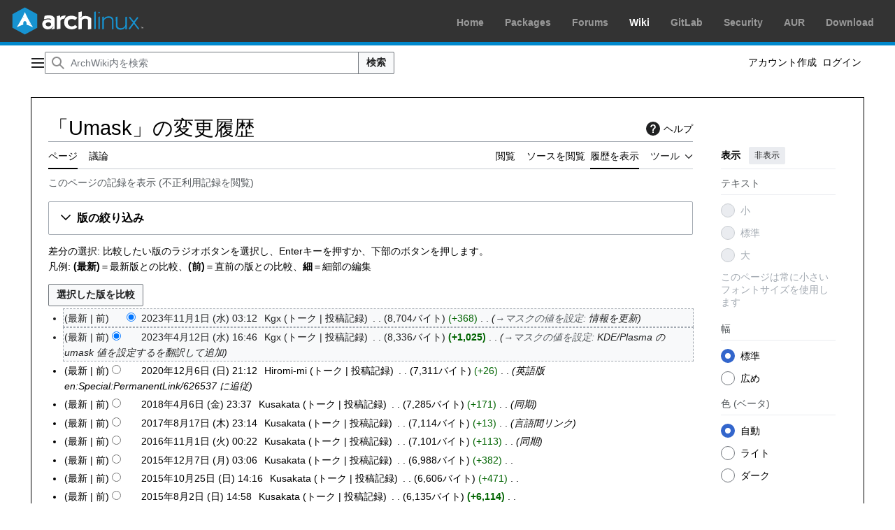

--- FILE ---
content_type: text/html; charset=UTF-8
request_url: https://wiki.archlinux.jp/index.php?title=Umask&action=history
body_size: 12993
content:
<!DOCTYPE html>
<html class="client-nojs vector-feature-language-in-header-enabled vector-feature-language-in-main-page-header-disabled vector-feature-page-tools-pinned-disabled vector-feature-toc-pinned-clientpref-1 vector-feature-main-menu-pinned-disabled vector-feature-limited-width-clientpref-1 vector-feature-limited-width-content-disabled vector-feature-custom-font-size-clientpref--excluded vector-feature-appearance-pinned-clientpref-1 vector-feature-night-mode-enabled skin-theme-clientpref-os vector-sticky-header-enabled vector-toc-not-available" lang="ja" dir="ltr">
<head>
<meta charset="UTF-8">
<title>「Umask」の変更履歴 - ArchWiki</title>
<script>(function(){var className="client-js vector-feature-language-in-header-enabled vector-feature-language-in-main-page-header-disabled vector-feature-page-tools-pinned-disabled vector-feature-toc-pinned-clientpref-1 vector-feature-main-menu-pinned-disabled vector-feature-limited-width-clientpref-1 vector-feature-limited-width-content-disabled vector-feature-custom-font-size-clientpref--excluded vector-feature-appearance-pinned-clientpref-1 vector-feature-night-mode-enabled skin-theme-clientpref-os vector-sticky-header-enabled vector-toc-not-available";var cookie=document.cookie.match(/(?:^|; )bnbest_wikimwclientpreferences=([^;]+)/);if(cookie){cookie[1].split('%2C').forEach(function(pref){className=className.replace(new RegExp('(^| )'+pref.replace(/-clientpref-\w+$|[^\w-]+/g,'')+'-clientpref-\\w+( |$)'),'$1'+pref+'$2');});}document.documentElement.className=className;}());RLCONF={"wgBreakFrames":false,"wgSeparatorTransformTable":["",""],"wgDigitTransformTable":["",""],"wgDefaultDateFormat":"ja","wgMonthNames":["","1月","2月","3月","4月","5月","6月","7月","8月","9月","10月","11月","12月"],"wgRequestId":"507e7a936fcacde6c308ea50","wgCanonicalNamespace":"","wgCanonicalSpecialPageName":false,"wgNamespaceNumber":0,"wgPageName":"Umask","wgTitle":"Umask","wgCurRevisionId":34645,"wgRevisionId":0,"wgArticleId":762,"wgIsArticle":false,"wgIsRedirect":false,"wgAction":"history","wgUserName":null,"wgUserGroups":["*"],"wgCategories":[],"wgPageViewLanguage":"ja","wgPageContentLanguage":"ja","wgPageContentModel":"wikitext","wgRelevantPageName":"Umask","wgRelevantArticleId":762,"wgIsProbablyEditable":false,"wgRelevantPageIsProbablyEditable":false,"wgRestrictionEdit":[],"wgRestrictionMove":[],"wgVisualEditor":{"pageLanguageCode":"ja","pageLanguageDir":"ltr","pageVariantFallbacks":"ja"},"wgCheckUserClientHintsHeadersJsApi":["brands","architecture","bitness","fullVersionList","mobile","model","platform","platformVersion"],"wgEditSubmitButtonLabelPublish":false};
RLSTATE={"site.styles":"ready","user.styles":"ready","user":"ready","user.options":"loading","mediawiki.interface.helpers.styles":"ready","mediawiki.action.history.styles":"ready","mediawiki.special.changeslist":"ready","mediawiki.helplink":"ready","oojs-ui-core.styles":"ready","oojs-ui.styles.indicators":"ready","mediawiki.widgets.styles":"ready","oojs-ui-core.icons":"ready","mediawiki.htmlform.ooui.styles":"ready","mediawiki.htmlform.styles":"ready","mediawiki.codex.messagebox.styles":"ready","mediawiki.widgets.DateInputWidget.styles":"ready","mediawiki.pager.styles":"ready","mediawiki.interface.helpers.linker.styles":"ready","skins.vector.search.codex.styles":"ready","skins.vector.styles":"ready","skins.vector.icons":"ready","jquery.makeCollapsible.styles":"ready","mediawiki.feedlink":"ready","zzz.ext.archLinux.styles":"ready","ext.visualEditor.desktopArticleTarget.noscript":"ready"};RLPAGEMODULES=["mediawiki.action.history","mediawiki.htmlform","jquery.makeCollapsible","mediawiki.htmlform.ooui","mediawiki.widgets.DateInputWidget","site","mediawiki.page.ready","skins.vector.js","ext.checkUser.clientHints","ext.visualEditor.desktopArticleTarget.init","ext.visualEditor.targetLoader"];</script>
<script>(RLQ=window.RLQ||[]).push(function(){mw.loader.impl(function(){return["user.options@12s5i",function($,jQuery,require,module){mw.user.tokens.set({"patrolToken":"+\\","watchToken":"+\\","csrfToken":"+\\"});
}];});});</script>
<link rel="stylesheet" href="/load.php?lang=ja&amp;modules=ext.visualEditor.desktopArticleTarget.noscript%7Cjquery.makeCollapsible.styles%7Cmediawiki.action.history.styles%7Cmediawiki.codex.messagebox.styles%7Cmediawiki.feedlink%2Chelplink%7Cmediawiki.htmlform.ooui.styles%7Cmediawiki.htmlform.styles%7Cmediawiki.interface.helpers.linker.styles%7Cmediawiki.interface.helpers.styles%7Cmediawiki.pager.styles%7Cmediawiki.special.changeslist%7Cmediawiki.widgets.DateInputWidget.styles%7Cmediawiki.widgets.styles%7Coojs-ui-core.icons%2Cstyles%7Coojs-ui.styles.indicators%7Cskins.vector.icons%2Cstyles%7Cskins.vector.search.codex.styles%7Czzz.ext.archLinux.styles&amp;only=styles&amp;skin=vector-2022">
<script async="" src="/load.php?lang=ja&amp;modules=startup&amp;only=scripts&amp;raw=1&amp;skin=vector-2022"></script>
<meta name="ResourceLoaderDynamicStyles" content="">
<link rel="stylesheet" href="/load.php?lang=ja&amp;modules=site.styles&amp;only=styles&amp;skin=vector-2022">
<meta name="generator" content="MediaWiki 1.44.3">
<meta name="referrer" content="no-referrer-when-downgrade">
<meta name="robots" content="noindex,nofollow,max-image-preview:standard">
<meta name="format-detection" content="telephone=no">
<meta name="viewport" content="width=device-width, initial-scale=1.0, user-scalable=yes, minimum-scale=0.25, maximum-scale=5.0">
<link rel="search" type="application/opensearchdescription+xml" href="/rest.php/v1/search" title="ArchWiki (ja)">
<link rel="EditURI" type="application/rsd+xml" href="https://wiki.archlinux.jp/api.php?action=rsd">
<link rel="license" href="https://www.gnu.org/copyleft/fdl.html">
<link rel="alternate" type="application/atom+xml" title="「Umask」の Atom フィード" href="/index.php?title=Umask&amp;feed=atom&amp;action=history">
<link rel="alternate" type="application/atom+xml" title="ArchWikiの Atom フィード" href="/index.php?title=%E7%89%B9%E5%88%A5:%E6%9C%80%E8%BF%91%E3%81%AE%E6%9B%B4%E6%96%B0&amp;feed=atom">
</head>
<body class="skin--responsive skin-vector skin-vector-search-vue mediawiki ltr sitedir-ltr mw-hide-empty-elt ns-0 ns-subject page-Umask rootpage-Umask skin-vector-2022 action-history"><div id="archnavbar" class="noprint mw-no-invert">
        <div id="archnavbarlogo">
            <p><a id="logo" href="https://archlinux.org/"></a></p>
    </div>
    <div id="archnavbarmenu">
        <ul id="archnavbarlist">
                        <li id="anb-home"><a href="https://archlinux.org/">Home</a></li>            <li id="anb-packages"><a href="https://archlinux.org/packages/">Packages</a></li>            <li id="anb-forums"><a href="https://bbs.archlinux.org/">Forums</a></li>            <li id="anb-wiki" class="anb-selected"><a href="https://wiki.archlinux.org/">Wiki</a></li>            <li id="anb-gitlab"><a href="https://gitlab.archlinux.org/archlinux">GitLab</a></li>            <li id="anb-security"><a href="https://security.archlinux.org/">Security</a></li>            <li id="anb-aur"><a href="https://aur.archlinux.org/">AUR</a></li>            <li id="anb-download"><a href="https://archlinux.org/download/">Download</a></li>        </ul>
    </div>
</div>
<a class="mw-jump-link" href="#bodyContent">コンテンツにスキップ</a>
<div class="vector-header-container">
	<header class="vector-header mw-header vector-feature-custom-font-size-clientpref--excluded">
		<div class="vector-header-start">
			<nav class="vector-main-menu-landmark" aria-label="サイト">
				
<div id="vector-main-menu-dropdown" class="vector-dropdown vector-main-menu-dropdown vector-button-flush-left vector-button-flush-right"  title="メインメニュー" >
	<input type="checkbox" id="vector-main-menu-dropdown-checkbox" role="button" aria-haspopup="true" data-event-name="ui.dropdown-vector-main-menu-dropdown" class="vector-dropdown-checkbox "  aria-label="メインメニュー"  >
	<label id="vector-main-menu-dropdown-label" for="vector-main-menu-dropdown-checkbox" class="vector-dropdown-label cdx-button cdx-button--fake-button cdx-button--fake-button--enabled cdx-button--weight-quiet cdx-button--icon-only " aria-hidden="true"  ><span class="vector-icon mw-ui-icon-menu mw-ui-icon-wikimedia-menu"></span>

<span class="vector-dropdown-label-text">メインメニュー</span>
	</label>
	<div class="vector-dropdown-content">


				<div id="vector-main-menu-unpinned-container" class="vector-unpinned-container">
		
<div id="vector-main-menu" class="vector-main-menu vector-pinnable-element">
	<div
	class="vector-pinnable-header vector-main-menu-pinnable-header vector-pinnable-header-unpinned"
	data-feature-name="main-menu-pinned"
	data-pinnable-element-id="vector-main-menu"
	data-pinned-container-id="vector-main-menu-pinned-container"
	data-unpinned-container-id="vector-main-menu-unpinned-container"
>
	<div class="vector-pinnable-header-label">メインメニュー</div>
	<button class="vector-pinnable-header-toggle-button vector-pinnable-header-pin-button" data-event-name="pinnable-header.vector-main-menu.pin">サイドバーに移動</button>
	<button class="vector-pinnable-header-toggle-button vector-pinnable-header-unpin-button" data-event-name="pinnable-header.vector-main-menu.unpin">非表示</button>
</div>

	
<div id="p-navigation" class="vector-menu mw-portlet mw-portlet-navigation"  >
	<div class="vector-menu-heading">
		案内
	</div>
	<div class="vector-menu-content">
		
		<ul class="vector-menu-content-list">
			
			<li id="n-mainpage-description" class="mw-list-item"><a href="/index.php/%E3%83%A1%E3%82%A4%E3%83%B3%E3%83%9A%E3%83%BC%E3%82%B8" title="メインページに移動する [z]" accesskey="z"><span>メインページ</span></a></li><li id="n-目次" class="mw-list-item"><a href="/index.php/%E7%9B%AE%E6%AC%A1"><span>目次</span></a></li><li id="n-portal" class="mw-list-item"><a href="/index.php/%E3%82%B3%E3%83%9F%E3%83%A5%E3%83%8B%E3%83%86%E3%82%A3%E3%81%AB%E8%B2%A2%E7%8C%AE" title="このプロジェクトについて、できること、情報を入手する場所"><span>コミュニティに貢献</span></a></li><li id="n-currentevents" class="mw-list-item"><a href="/index.php/ArchWiki:%E3%83%8B%E3%83%A5%E3%83%BC%E3%82%B9" title="最近の出来事の背景を知る"><span>最近の出来事</span></a></li><li id="n-randompage" class="mw-list-item"><a href="/index.php/%E7%89%B9%E5%88%A5:%E3%81%8A%E3%81%BE%E3%81%8B%E3%81%9B%E8%A1%A8%E7%A4%BA" title="無作為に選択されたページを読み込む [x]" accesskey="x"><span>おまかせ表示</span></a></li><li id="n-specialpages" class="mw-list-item"><a href="/index.php/%E7%89%B9%E5%88%A5:%E7%89%B9%E5%88%A5%E3%83%9A%E3%83%BC%E3%82%B8%E4%B8%80%E8%A6%A7"><span>特別ページ</span></a></li>
		</ul>
		
	</div>
</div>

	
	
<div id="p-交流" class="vector-menu mw-portlet mw-portlet-交流"  >
	<div class="vector-menu-heading">
		交流
	</div>
	<div class="vector-menu-content">
		
		<ul class="vector-menu-content-list">
			
			<li id="n-ヘルプ" class="mw-list-item"><a href="/index.php/%E3%82%AB%E3%83%86%E3%82%B4%E3%83%AA:%E3%83%98%E3%83%AB%E3%83%97"><span>ヘルプ</span></a></li><li id="n-貢献" class="mw-list-item"><a href="/index.php/ArchWiki:%E8%B2%A2%E7%8C%AE"><span>貢献</span></a></li><li id="n-recentchanges" class="mw-list-item"><a href="/index.php/%E7%89%B9%E5%88%A5:%E6%9C%80%E8%BF%91%E3%81%AE%E6%9B%B4%E6%96%B0" title="このウィキにおける最近の更新の一覧 [r]" accesskey="r"><span>最近の更新</span></a></li><li id="n-最近の議論" class="mw-list-item"><a href="https://wiki.archlinux.jp/index.php?title=%E7%89%B9%E5%88%A5:RecentChanges&amp;namespace=all-discussions" rel="nofollow"><span>最近の議論</span></a></li><li id="n-新しいページ" class="mw-list-item"><a href="/index.php/%E7%89%B9%E5%88%A5:%E6%96%B0%E3%81%97%E3%81%84%E3%83%9A%E3%83%BC%E3%82%B8"><span>新しいページ</span></a></li><li id="n-統計" class="mw-list-item"><a href="/index.php/ArchWiki:%E7%B5%B1%E8%A8%88"><span>統計</span></a></li><li id="n-リクエスト" class="mw-list-item"><a href="/index.php/ArchWiki%E3%83%BB%E3%83%88%E3%83%BC%E3%82%AF:%E3%83%AA%E3%82%AF%E3%82%A8%E3%82%B9%E3%83%88"><span>リクエスト</span></a></li>
		</ul>
		
	</div>
</div>

	
<div id="vector-main-menu" class="vector-menu "  >
	<div class="vector-menu-heading">
		
	</div>
	<div class="vector-menu-content">
		
		<ul class="vector-menu-content-list">
			
			
		</ul>
		
	</div>
</div>

</div>

				</div>

	</div>
</div>

		</nav>
			
<a href="/index.php/%E3%83%A1%E3%82%A4%E3%83%B3%E3%83%9A%E3%83%BC%E3%82%B8" class="mw-logo">
	<span class="mw-logo-container skin-invert">
		<strong class="mw-logo-wordmark">ArchWiki</strong>
	</span>
</a>

		</div>
		<div class="vector-header-end">
			
<div id="p-search" role="search" class="vector-search-box-vue  vector-search-box-collapses vector-search-box">
	<a href="/index.php/%E7%89%B9%E5%88%A5:%E6%A4%9C%E7%B4%A2" class="cdx-button cdx-button--fake-button cdx-button--fake-button--enabled cdx-button--weight-quiet cdx-button--icon-only search-toggle" title="ArchWiki内を検索 [f]" accesskey="f"><span class="vector-icon mw-ui-icon-search mw-ui-icon-wikimedia-search"></span>

<span>検索</span>
	</a>
	<div class="vector-typeahead-search-container">
		<div class="cdx-typeahead-search">
			<form action="/index.php" id="searchform" class="cdx-search-input cdx-search-input--has-end-button">
				<div id="simpleSearch" class="cdx-search-input__input-wrapper"  data-search-loc="header-moved">
					<div class="cdx-text-input cdx-text-input--has-start-icon">
						<input
							class="cdx-text-input__input"
							 type="search" name="search" placeholder="ArchWiki内を検索" aria-label="ArchWiki内を検索" autocapitalize="sentences" spellcheck="false" title="ArchWiki内を検索 [f]" accesskey="f" id="searchInput"
							>
						<span class="cdx-text-input__icon cdx-text-input__start-icon"></span>
					</div>
					<input type="hidden" name="title" value="特別:検索">
				</div>
				<button class="cdx-button cdx-search-input__end-button">検索</button>
			</form>
		</div>
	</div>
</div>

			<nav class="vector-user-links vector-user-links-wide" aria-label="個人用ツール">
	<div class="vector-user-links-main">
	
<div id="p-vector-user-menu-preferences" class="vector-menu mw-portlet emptyPortlet"  >
	<div class="vector-menu-content">
		
		<ul class="vector-menu-content-list">
			
			
		</ul>
		
	</div>
</div>

	
<div id="p-vector-user-menu-userpage" class="vector-menu mw-portlet emptyPortlet"  >
	<div class="vector-menu-content">
		
		<ul class="vector-menu-content-list">
			
			
		</ul>
		
	</div>
</div>

	<nav class="vector-appearance-landmark" aria-label="表示">
		
<div id="vector-appearance-dropdown" class="vector-dropdown "  title="ページのフォントサイズ、幅、色の外観を変更する" >
	<input type="checkbox" id="vector-appearance-dropdown-checkbox" role="button" aria-haspopup="true" data-event-name="ui.dropdown-vector-appearance-dropdown" class="vector-dropdown-checkbox "  aria-label="表示"  >
	<label id="vector-appearance-dropdown-label" for="vector-appearance-dropdown-checkbox" class="vector-dropdown-label cdx-button cdx-button--fake-button cdx-button--fake-button--enabled cdx-button--weight-quiet cdx-button--icon-only " aria-hidden="true"  ><span class="vector-icon mw-ui-icon-appearance mw-ui-icon-wikimedia-appearance"></span>

<span class="vector-dropdown-label-text">表示</span>
	</label>
	<div class="vector-dropdown-content">


			<div id="vector-appearance-unpinned-container" class="vector-unpinned-container">
				
			</div>
		
	</div>
</div>

	</nav>
	
<div id="p-vector-user-menu-notifications" class="vector-menu mw-portlet emptyPortlet"  >
	<div class="vector-menu-content">
		
		<ul class="vector-menu-content-list">
			
			
		</ul>
		
	</div>
</div>

	
<div id="p-vector-user-menu-overflow" class="vector-menu mw-portlet"  >
	<div class="vector-menu-content">
		
		<ul class="vector-menu-content-list">
			<li id="pt-createaccount-2" class="user-links-collapsible-item mw-list-item user-links-collapsible-item"><a data-mw="interface" href="/index.php?title=%E7%89%B9%E5%88%A5:%E3%82%A2%E3%82%AB%E3%82%A6%E3%83%B3%E3%83%88%E4%BD%9C%E6%88%90&amp;returnto=Umask&amp;returntoquery=action%3Dhistory" title="アカウントを作成してログインすることをお勧めしますが、必須ではありません" class=""><span>アカウント作成</span></a>
</li>
<li id="pt-login-2" class="user-links-collapsible-item mw-list-item user-links-collapsible-item"><a data-mw="interface" href="/index.php?title=%E7%89%B9%E5%88%A5:%E3%83%AD%E3%82%B0%E3%82%A4%E3%83%B3&amp;returnto=Umask&amp;returntoquery=action%3Dhistory" title="ログインすることを推奨します。ただし、必須ではありません。 [o]" accesskey="o" class=""><span>ログイン</span></a>
</li>

			
		</ul>
		
	</div>
</div>

	</div>
	
<div id="vector-user-links-dropdown" class="vector-dropdown vector-user-menu vector-button-flush-right vector-user-menu-logged-out user-links-collapsible-item"  title="その他の操作" >
	<input type="checkbox" id="vector-user-links-dropdown-checkbox" role="button" aria-haspopup="true" data-event-name="ui.dropdown-vector-user-links-dropdown" class="vector-dropdown-checkbox "  aria-label="個人用ツール"  >
	<label id="vector-user-links-dropdown-label" for="vector-user-links-dropdown-checkbox" class="vector-dropdown-label cdx-button cdx-button--fake-button cdx-button--fake-button--enabled cdx-button--weight-quiet cdx-button--icon-only " aria-hidden="true"  ><span class="vector-icon mw-ui-icon-ellipsis mw-ui-icon-wikimedia-ellipsis"></span>

<span class="vector-dropdown-label-text">個人用ツール</span>
	</label>
	<div class="vector-dropdown-content">


		
<div id="p-personal" class="vector-menu mw-portlet mw-portlet-personal user-links-collapsible-item"  title="利用者メニュー" >
	<div class="vector-menu-content">
		
		<ul class="vector-menu-content-list">
			
			<li id="pt-createaccount" class="user-links-collapsible-item mw-list-item"><a href="/index.php?title=%E7%89%B9%E5%88%A5:%E3%82%A2%E3%82%AB%E3%82%A6%E3%83%B3%E3%83%88%E4%BD%9C%E6%88%90&amp;returnto=Umask&amp;returntoquery=action%3Dhistory" title="アカウントを作成してログインすることをお勧めしますが、必須ではありません"><span class="vector-icon mw-ui-icon-userAdd mw-ui-icon-wikimedia-userAdd"></span> <span>アカウント作成</span></a></li><li id="pt-login" class="user-links-collapsible-item mw-list-item"><a href="/index.php?title=%E7%89%B9%E5%88%A5:%E3%83%AD%E3%82%B0%E3%82%A4%E3%83%B3&amp;returnto=Umask&amp;returntoquery=action%3Dhistory" title="ログインすることを推奨します。ただし、必須ではありません。 [o]" accesskey="o"><span class="vector-icon mw-ui-icon-logIn mw-ui-icon-wikimedia-logIn"></span> <span>ログイン</span></a></li>
		</ul>
		
	</div>
</div>

	
	</div>
</div>

</nav>

		</div>
	</header>
</div>
<div class="mw-page-container">
	<div class="mw-page-container-inner">
		<div class="vector-sitenotice-container">
			<div id="siteNotice"></div>
		</div>
		<div class="vector-column-start">
			<div class="vector-main-menu-container">
		<div id="mw-navigation">
			<nav id="mw-panel" class="vector-main-menu-landmark" aria-label="サイト">
				<div id="vector-main-menu-pinned-container" class="vector-pinned-container">
				
				</div>
		</nav>
		</div>
	</div>
</div>
		<div class="mw-content-container">
			<main id="content" class="mw-body">
				<header class="mw-body-header vector-page-titlebar vector-feature-custom-font-size-clientpref--excluded">
					<h1 id="firstHeading" class="firstHeading mw-first-heading">「Umask」の変更履歴</h1>
						<div class="mw-indicators">
		<div id="mw-indicator-mw-helplink" class="mw-indicator"><a href="https://www.mediawiki.org/wiki/Special:MyLanguage/Help:History" target="_blank" class="mw-helplink"><span class="mw-helplink-icon"></span>ヘルプ</a></div>
		</div>
</header>
				<div class="vector-page-toolbar vector-feature-custom-font-size-clientpref--excluded">
					<div class="vector-page-toolbar-container">
						<div id="left-navigation">
							<nav aria-label="名前空間">
								
<div id="p-associated-pages" class="vector-menu vector-menu-tabs mw-portlet mw-portlet-associated-pages"  >
	<div class="vector-menu-content">
		
		<ul class="vector-menu-content-list">
			
			<li id="ca-nstab-main" class="selected vector-tab-noicon mw-list-item"><a href="/index.php/Umask" title="コンテンツページを表示 [c]" accesskey="c"><span>ページ</span></a></li><li id="ca-talk" class="new vector-tab-noicon mw-list-item"><a href="/index.php?title=%E3%83%88%E3%83%BC%E3%82%AF:Umask&amp;action=edit&amp;redlink=1" rel="discussion" class="new" title="コンテンツページについての議論 (存在しないページ) [t]" accesskey="t"><span>議論</span></a></li>
		</ul>
		
	</div>
</div>

								
<div id="vector-variants-dropdown" class="vector-dropdown emptyPortlet"  >
	<input type="checkbox" id="vector-variants-dropdown-checkbox" role="button" aria-haspopup="true" data-event-name="ui.dropdown-vector-variants-dropdown" class="vector-dropdown-checkbox " aria-label="別の言語に切り替える"   >
	<label id="vector-variants-dropdown-label" for="vector-variants-dropdown-checkbox" class="vector-dropdown-label cdx-button cdx-button--fake-button cdx-button--fake-button--enabled cdx-button--weight-quiet" aria-hidden="true"  ><span class="vector-dropdown-label-text">日本語</span>
	</label>
	<div class="vector-dropdown-content">


					
<div id="p-variants" class="vector-menu mw-portlet mw-portlet-variants emptyPortlet"  >
	<div class="vector-menu-content">
		
		<ul class="vector-menu-content-list">
			
			
		</ul>
		
	</div>
</div>

				
	</div>
</div>

							</nav>
						</div>
						<div id="right-navigation" class="vector-collapsible">
							<nav aria-label="表示">
								
<div id="p-views" class="vector-menu vector-menu-tabs mw-portlet mw-portlet-views"  >
	<div class="vector-menu-content">
		
		<ul class="vector-menu-content-list">
			
			<li id="ca-view" class="vector-tab-noicon mw-list-item"><a href="/index.php/Umask"><span>閲覧</span></a></li><li id="ca-viewsource" class="vector-tab-noicon mw-list-item"><a href="/index.php?title=Umask&amp;action=edit" title="このページは保護されています。&#10;ページのソースを閲覧できます。 [e]" accesskey="e"><span>ソースを閲覧</span></a></li><li id="ca-history" class="selected vector-tab-noicon mw-list-item"><a href="/index.php?title=Umask&amp;action=history" title="このページの過去の版 [h]" accesskey="h"><span>履歴を表示</span></a></li>
		</ul>
		
	</div>
</div>

							</nav>
				
							<nav class="vector-page-tools-landmark" aria-label="ページツール">
								
<div id="vector-page-tools-dropdown" class="vector-dropdown vector-page-tools-dropdown"  >
	<input type="checkbox" id="vector-page-tools-dropdown-checkbox" role="button" aria-haspopup="true" data-event-name="ui.dropdown-vector-page-tools-dropdown" class="vector-dropdown-checkbox "  aria-label="ツール"  >
	<label id="vector-page-tools-dropdown-label" for="vector-page-tools-dropdown-checkbox" class="vector-dropdown-label cdx-button cdx-button--fake-button cdx-button--fake-button--enabled cdx-button--weight-quiet" aria-hidden="true"  ><span class="vector-dropdown-label-text">ツール</span>
	</label>
	<div class="vector-dropdown-content">


									<div id="vector-page-tools-unpinned-container" class="vector-unpinned-container">
						
<div id="vector-page-tools" class="vector-page-tools vector-pinnable-element">
	<div
	class="vector-pinnable-header vector-page-tools-pinnable-header vector-pinnable-header-unpinned"
	data-feature-name="page-tools-pinned"
	data-pinnable-element-id="vector-page-tools"
	data-pinned-container-id="vector-page-tools-pinned-container"
	data-unpinned-container-id="vector-page-tools-unpinned-container"
>
	<div class="vector-pinnable-header-label">ツール</div>
	<button class="vector-pinnable-header-toggle-button vector-pinnable-header-pin-button" data-event-name="pinnable-header.vector-page-tools.pin">サイドバーに移動</button>
	<button class="vector-pinnable-header-toggle-button vector-pinnable-header-unpin-button" data-event-name="pinnable-header.vector-page-tools.unpin">非表示</button>
</div>

	
<div id="p-cactions" class="vector-menu mw-portlet mw-portlet-cactions emptyPortlet vector-has-collapsible-items"  title="その他の操作" >
	<div class="vector-menu-heading">
		操作
	</div>
	<div class="vector-menu-content">
		
		<ul class="vector-menu-content-list">
			
			<li id="ca-more-view" class="vector-more-collapsible-item mw-list-item"><a href="/index.php/Umask"><span>閲覧</span></a></li><li id="ca-more-viewsource" class="vector-more-collapsible-item mw-list-item"><a href="/index.php?title=Umask&amp;action=edit"><span>ソースを閲覧</span></a></li><li id="ca-more-history" class="selected vector-more-collapsible-item mw-list-item"><a href="/index.php?title=Umask&amp;action=history"><span>履歴を表示</span></a></li>
		</ul>
		
	</div>
</div>

<div id="p-tb" class="vector-menu mw-portlet mw-portlet-tb"  >
	<div class="vector-menu-heading">
		全般
	</div>
	<div class="vector-menu-content">
		
		<ul class="vector-menu-content-list">
			
			<li id="t-whatlinkshere" class="mw-list-item"><a href="/index.php/%E7%89%B9%E5%88%A5:%E3%83%AA%E3%83%B3%E3%82%AF%E5%85%83/Umask" title="ここにリンクしている全ウィキページの一覧 [j]" accesskey="j"><span>リンク元</span></a></li><li id="t-recentchangeslinked" class="mw-list-item"><a href="/index.php/%E7%89%B9%E5%88%A5:%E9%96%A2%E9%80%A3%E3%83%9A%E3%83%BC%E3%82%B8%E3%81%AE%E6%9B%B4%E6%96%B0%E7%8A%B6%E6%B3%81/Umask" rel="nofollow" title="このページからリンクしているページの最近の更新 [k]" accesskey="k"><span>関連ページの更新状況</span></a></li><li id="feedlinks" class="mw-list-item"><a href="/index.php?title=Umask&amp;feed=atom&amp;action=history" id="feed-atom" rel="alternate" type="application/atom+xml" class="feedlink" title="このページのAtomフィード"><span>Atom</span></a></li><li id="t-info" class="mw-list-item"><a href="/index.php?title=Umask&amp;action=info" title="このページについての詳細情報"><span>ページ情報</span></a></li>
		</ul>
		
	</div>
</div>

</div>

									</div>
				
	</div>
</div>

							</nav>
						</div>
					</div>
				</div>
				<div class="vector-column-end vector-feature-custom-font-size-clientpref--excluded">
					<div class="vector-sticky-pinned-container">
						<nav class="vector-page-tools-landmark" aria-label="ページツール">
							<div id="vector-page-tools-pinned-container" class="vector-pinned-container">
				
							</div>
		</nav>
						<nav class="vector-appearance-landmark" aria-label="表示">
							<div id="vector-appearance-pinned-container" class="vector-pinned-container">
				<div id="vector-appearance" class="vector-appearance vector-pinnable-element">
	<div
	class="vector-pinnable-header vector-appearance-pinnable-header vector-pinnable-header-pinned"
	data-feature-name="appearance-pinned"
	data-pinnable-element-id="vector-appearance"
	data-pinned-container-id="vector-appearance-pinned-container"
	data-unpinned-container-id="vector-appearance-unpinned-container"
>
	<div class="vector-pinnable-header-label">表示</div>
	<button class="vector-pinnable-header-toggle-button vector-pinnable-header-pin-button" data-event-name="pinnable-header.vector-appearance.pin">サイドバーに移動</button>
	<button class="vector-pinnable-header-toggle-button vector-pinnable-header-unpin-button" data-event-name="pinnable-header.vector-appearance.unpin">非表示</button>
</div>


</div>

							</div>
		</nav>
					</div>
				</div>
				<div id="bodyContent" class="vector-body" aria-labelledby="firstHeading" data-mw-ve-target-container>
					<div class="vector-body-before-content">
					
						
					</div>
					<div id="contentSub"><div id="mw-content-subtitle"><div class="mw-history-subtitle"><a href="/index.php?title=%E7%89%B9%E5%88%A5:%E3%83%AD%E3%82%B0&amp;page=Umask" title="特別:ログ">このページの記録を表示</a> (<a href="/index.php?title=%E7%89%B9%E5%88%A5:%E4%B8%8D%E6%AD%A3%E5%88%A9%E7%94%A8%E8%A8%98%E9%8C%B2&amp;wpSearchTitle=Umask" title="このページの不正利用記録を表示">不正利用記録を閲覧</a>)</div></div></div>
					
					
					<div id="mw-content-text" class="mw-body-content"><div class='mw-htmlform-ooui-wrapper oo-ui-layout oo-ui-panelLayout oo-ui-panelLayout-padded oo-ui-panelLayout-framed'><form id='mw-history-searchform' action='/index.php' method='get' enctype='application/x-www-form-urlencoded' class='mw-htmlform mw-htmlform-ooui oo-ui-layout oo-ui-formLayout'><fieldset id='mw-history-search' class='oo-ui-layout oo-ui-labelElement oo-ui-fieldsetLayout mw-collapsibleFieldsetLayout mw-collapsible mw-collapsed'><legend role='button' class='oo-ui-fieldsetLayout-header mw-collapsible-toggle'><span class='oo-ui-iconElement-icon oo-ui-iconElement-noIcon'></span><span class='oo-ui-labelElement-label'>版の絞り込み</span><span class='oo-ui-widget oo-ui-widget-enabled oo-ui-iconElement-icon oo-ui-icon-expand oo-ui-iconElement oo-ui-labelElement-invisible oo-ui-iconWidget'>開く</span><span class='oo-ui-widget oo-ui-widget-enabled oo-ui-iconElement-icon oo-ui-icon-collapse oo-ui-iconElement oo-ui-labelElement-invisible oo-ui-iconWidget'>折り畳む</span></legend><div class='oo-ui-fieldsetLayout-group mw-collapsible-content'><div class='oo-ui-widget oo-ui-widget-enabled'><input type="hidden" value="Umask" name="title">
<div data-mw-modules='mediawiki.widgets.DateInputWidget' id='ooui-php-6' class='mw-htmlform-field-HTMLDateTimeField  mw-htmlform-datetime-field mw-htmlform-autoinfuse oo-ui-layout oo-ui-labelElement oo-ui-fieldLayout oo-ui-fieldLayout-align-top' data-ooui='{"_":"mw.htmlform.FieldLayout","fieldWidget":{"tag":"mw-input-date-range-to"},"align":"top","helpInline":true,"$overlay":true,"label":{"html":"\u3053\u306e\u65e5\u307e\u3067:"},"classes":["mw-htmlform-field-HTMLDateTimeField"," mw-htmlform-datetime-field","mw-htmlform-autoinfuse"]}'><div class='oo-ui-fieldLayout-body'><span class='oo-ui-fieldLayout-header'><label for='ooui-php-2' class='oo-ui-labelElement-label'>この日まで:</label></span><div class='oo-ui-fieldLayout-field'><div id='mw-input-date-range-to' class='oo-ui-widget oo-ui-widget-enabled oo-ui-inputWidget oo-ui-textInputWidget oo-ui-textInputWidget-type-text oo-ui-textInputWidget-php mw-widget-dateInputWidget' data-ooui='{"_":"mw.widgets.DateInputWidget","longDisplayFormat":false,"precision":"day","$overlay":true,"placeholder":"YYYY-MM-DD","name":"date-range-to","inputId":"ooui-php-2","required":false}'><input type='date' tabindex='0' name='date-range-to' value='' placeholder='YYYY-MM-DD' id='ooui-php-2' class='oo-ui-inputWidget-input' /><span class='oo-ui-iconElement-icon oo-ui-iconElement-noIcon'></span><span class='oo-ui-indicatorElement-indicator oo-ui-indicatorElement-noIndicator'></span><div aria-disabled='true' class='oo-ui-widget oo-ui-widget-disabled oo-ui-inputWidget oo-ui-textInputWidget oo-ui-textInputWidget-type-text oo-ui-textInputWidget-php'><input type='text' tabindex='-1' aria-disabled='true' disabled='disabled' value='' class='oo-ui-inputWidget-input mw-widgets-pendingTextInputWidget oo-ui-pendingElement-pending' /><span class='oo-ui-iconElement-icon oo-ui-iconElement-noIcon'></span><span class='oo-ui-indicatorElement-indicator oo-ui-indicatorElement-noIndicator'></span></div></div></div></div></div><div id='ooui-php-7' class='mw-htmlform-field-HTMLTagFilter mw-htmlform-autoinfuse oo-ui-layout oo-ui-labelElement oo-ui-fieldLayout oo-ui-fieldLayout-align-top' data-ooui='{"_":"mw.htmlform.FieldLayout","fieldWidget":{"tag":"tagfilter"},"align":"top","helpInline":true,"$overlay":true,"label":{"html":"&lt;a href=\"\/index.php\/%E7%89%B9%E5%88%A5:%E3%82%BF%E3%82%B0%E4%B8%80%E8%A6%A7\" title=\"\u7279\u5225:\u30bf\u30b0\u4e00\u89a7\"&gt;\u30bf\u30b0&lt;\/a&gt;\u7d5e\u308a\u8fbc\u307f:"},"classes":["mw-htmlform-field-HTMLTagFilter","mw-htmlform-autoinfuse"]}'><div class='oo-ui-fieldLayout-body'><span class='oo-ui-fieldLayout-header'><label for='ooui-php-4' class='oo-ui-labelElement-label'><a href="/index.php/%E7%89%B9%E5%88%A5:%E3%82%BF%E3%82%B0%E4%B8%80%E8%A6%A7" title="特別:タグ一覧">タグ</a>絞り込み:</label></span><div class='oo-ui-fieldLayout-field'><div id='tagfilter' class='oo-ui-widget oo-ui-widget-enabled oo-ui-inputWidget oo-ui-textInputWidget oo-ui-textInputWidget-type-text oo-ui-textInputWidget-php oo-ui-comboBoxInputWidget oo-ui-comboBoxInputWidget-php' data-ooui='{"_":"OO.ui.ComboBoxInputWidget","options":[{"data":"wikieditor","label":"wikieditor\uff08\u96a0\u3057\u30bf\u30b0\uff09"},{"data":"visualeditor","label":"\u30d3\u30b8\u30e5\u30a2\u30eb\u30a8\u30c7\u30a3\u30bf\u30fc"},{"data":"visualeditor-switched","label":"\u30d3\u30b8\u30e5\u30a2\u30eb\u30a8\u30c7\u30a3\u30bf\u30fc: \u4e2d\u9014\u5207\u66ff"},{"data":"mw-removed-redirect","label":"\u30ea\u30c0\u30a4\u30ec\u30af\u30c8\u89e3\u9664"},{"data":"mw-undo","label":"\u53d6\u308a\u6d88\u3057"},{"data":"mw-rollback","label":"\u5dfb\u304d\u623b\u3057"},{"data":"mw-new-redirect","label":"\u65b0\u898f\u30ea\u30c0\u30a4\u30ec\u30af\u30c8"},{"data":"mw-blank","label":"\u767d\u7d19\u5316"},{"data":"mw-replace","label":"\u7f6e\u63db"},{"data":"mw-changed-redirect-target","label":"\u8ee2\u9001\u5148\u5909\u66f4"}],"$overlay":true,"name":"tagfilter","inputId":"ooui-php-4","required":false}'><input type='text' tabindex='0' name='tagfilter' value='' list='ooui-php-3' id='ooui-php-4' class='oo-ui-inputWidget-input' /><span class='oo-ui-iconElement-icon oo-ui-iconElement-noIcon'></span><span class='oo-ui-indicatorElement-indicator oo-ui-indicatorElement-noIndicator'></span><span class='oo-ui-widget oo-ui-widget-enabled oo-ui-indicatorElement-indicator oo-ui-indicator-down oo-ui-indicatorElement oo-ui-labelElement-invisible oo-ui-indicatorWidget'></span><datalist id='ooui-php-3'><option value='wikieditor'>wikieditor（隠しタグ）</option><option value='visualeditor'>ビジュアルエディター</option><option value='visualeditor-switched'>ビジュアルエディター: 中途切替</option><option value='mw-removed-redirect'>リダイレクト解除</option><option value='mw-undo'>取り消し</option><option value='mw-rollback'>巻き戻し</option><option value='mw-new-redirect'>新規リダイレクト</option><option value='mw-blank'>白紙化</option><option value='mw-replace'>置換</option><option value='mw-changed-redirect-target'>転送先変更</option></datalist></div></div></div></div><div id='ooui-php-8' class='mw-htmlform-field-HTMLCheckField mw-htmlform-hide-if mw-htmlform-hide-if-hidden oo-ui-layout oo-ui-labelElement oo-ui-fieldLayout oo-ui-fieldLayout-align-inline' data-ooui='{"_":"mw.htmlform.FieldLayout","fieldWidget":{"tag":"mw-input-tagInvert"},"align":"inline","helpInline":true,"$overlay":true,"label":{"html":"\u9078\u629e\u3057\u305f\u3082\u306e\u3092\u9664\u304f"},"condState":{"hide":["===","tagfilter",""]},"classes":["mw-htmlform-field-HTMLCheckField","mw-htmlform-hide-if","mw-htmlform-hide-if-hidden"]}'><div class='oo-ui-fieldLayout-body'><span class='oo-ui-fieldLayout-field'><span id='mw-input-tagInvert' class='oo-ui-widget oo-ui-widget-enabled oo-ui-inputWidget oo-ui-checkboxInputWidget' data-ooui='{"_":"OO.ui.CheckboxInputWidget","name":"tagInvert","value":"1","inputId":"ooui-php-5","required":false}'><input type='checkbox' tabindex='0' name='tagInvert' value='1' id='ooui-php-5' class='oo-ui-inputWidget-input' /><span class='oo-ui-checkboxInputWidget-checkIcon oo-ui-widget oo-ui-widget-enabled oo-ui-iconElement-icon oo-ui-icon-check oo-ui-iconElement oo-ui-labelElement-invisible oo-ui-iconWidget oo-ui-image-invert'></span></span></span><span class='oo-ui-fieldLayout-header'><label for='ooui-php-5' class='oo-ui-labelElement-label'>選択したものを除く</label></span></div></div><input id="mw-input-action" name="action" type="hidden" value="history">
<div class="mw-htmlform-submit-buttons">
<span id='ooui-php-9' class='mw-htmlform-submit oo-ui-widget oo-ui-widget-enabled oo-ui-inputWidget oo-ui-buttonElement oo-ui-buttonElement-framed oo-ui-labelElement oo-ui-flaggedElement-primary oo-ui-flaggedElement-progressive oo-ui-buttonInputWidget' data-ooui='{"_":"OO.ui.ButtonInputWidget","type":"submit","value":"\u66f4\u65b0\u3092\u8868\u793a","label":"\u66f4\u65b0\u3092\u8868\u793a","flags":["primary","progressive"],"classes":["mw-htmlform-submit"]}'><button type='submit' tabindex='0' value='更新を表示' class='oo-ui-inputWidget-input oo-ui-buttonElement-button'><span class='oo-ui-iconElement-icon oo-ui-iconElement-noIcon oo-ui-image-invert'></span><span class='oo-ui-labelElement-label'>更新を表示</span><span class='oo-ui-indicatorElement-indicator oo-ui-indicatorElement-noIndicator oo-ui-image-invert'></span></button></span></div>
</div></div></fieldset></form></div><div class="mw-history-legend">
<p>差分の選択: 比較したい版のラジオボタンを選択し、Enterキーを押すか、下部のボタンを押します。<br />
凡例: <strong>(最新)</strong>＝最新版との比較、<strong>(前)</strong>＝直前の版との比較、<strong>細</strong>＝細部の編集
</p>
</div><form action="/index.php" id="mw-history-compare">
<input type="hidden" value="Umask" name="title">
<div class="mw-history-compareselectedversions"><input class="historysubmit mw-history-compareselectedversions-button cdx-button" title="選択した2つの版の差分を表示する [v]" accesskey="v" type="submit" value="選択した版を比較">
</div><section id="pagehistory" class="mw-pager-body"><h4 class="mw-index-pager-list-header-first mw-index-pager-list-header">2023年11月1日 (水)</h4><ul class="mw-contributions-list">
<li data-mw-revid="34645"><span class="mw-history-histlinks mw-changeslist-links"><span><span class="mw-history-histlinks-current">最新</span></span><span><a href="/index.php?title=Umask&amp;diff=prev&amp;oldid=34645" class="mw-history-histlinks-previous" title="前の版との差分">前</a></span></span><input type="radio" value="34645" disabled="" name="oldid" id="mw-oldid-null"><input type="radio" value="34645" checked="" name="diff" id="mw-diff-34645"> <bdi dir="ltr"><span class="mw-changeslist-time">03:12</span><bdi dir="ltr"><a href="/index.php?title=Umask&amp;oldid=34645" class="mw-changeslist-date" title="Umask">2023年11月1日 (水) 03:12</a></bdi></bdi> <span class='history-user'><a href="/index.php?title=%E5%88%A9%E7%94%A8%E8%80%85:Kgx&amp;action=edit&amp;redlink=1" class="mw-userlink new" title="利用者:Kgx (存在しないページ)" data-mw-revid="34645"><bdi>Kgx</bdi></a> <span class="mw-usertoollinks mw-changeslist-links"><span><a href="/index.php/%E5%88%A9%E7%94%A8%E8%80%85%E3%83%BB%E3%83%88%E3%83%BC%E3%82%AF:Kgx" class="mw-usertoollinks-talk" title="利用者・トーク:Kgx">トーク</a></span> <span><a href="/index.php/%E7%89%B9%E5%88%A5:%E6%8A%95%E7%A8%BF%E8%A8%98%E9%8C%B2/Kgx" class="mw-usertoollinks-contribs" title="特別:投稿記録/Kgx">投稿記録</a></span></span></span> <span class="mw-changeslist-separator"></span> <span class="history-size mw-diff-bytes" data-mw-bytes="8704">8,704バイト</span> <span dir="ltr" class="mw-plusminus-pos mw-diff-bytes" title="変更後は 8,704 バイト">+368</span> <span class="mw-changeslist-separator"></span>  <span class="comment comment--without-parentheses"><span class="autocomment"><a href="/index.php/Umask#マスクの値を設定" title="Umask">→<bdi dir="ltr">マスクの値を設定</bdi></a>: </span> 情報を更新</span></li>
</ul><h4 class="mw-index-pager-list-header">2023年4月12日 (水)</h4><ul class="mw-contributions-list">
<li data-mw-revid="31177"><span class="mw-history-histlinks mw-changeslist-links"><span><a href="/index.php?title=Umask&amp;diff=34645&amp;oldid=31177" class="mw-history-histlinks-current" title="最新版との差分">最新</a></span><span><a href="/index.php?title=Umask&amp;diff=prev&amp;oldid=31177" class="mw-history-histlinks-previous" title="前の版との差分">前</a></span></span><input type="radio" value="31177" checked="" name="oldid" id="mw-oldid-31177"><input type="radio" value="31177" name="diff" id="mw-diff-31177"> <bdi dir="ltr"><span class="mw-changeslist-time">16:46</span><bdi dir="ltr"><a href="/index.php?title=Umask&amp;oldid=31177" class="mw-changeslist-date" title="Umask">2023年4月12日 (水) 16:46</a></bdi></bdi> <span class='history-user'><a href="/index.php?title=%E5%88%A9%E7%94%A8%E8%80%85:Kgx&amp;action=edit&amp;redlink=1" class="mw-userlink new" title="利用者:Kgx (存在しないページ)" data-mw-revid="31177"><bdi>Kgx</bdi></a> <span class="mw-usertoollinks mw-changeslist-links"><span><a href="/index.php/%E5%88%A9%E7%94%A8%E8%80%85%E3%83%BB%E3%83%88%E3%83%BC%E3%82%AF:Kgx" class="mw-usertoollinks-talk" title="利用者・トーク:Kgx">トーク</a></span> <span><a href="/index.php/%E7%89%B9%E5%88%A5:%E6%8A%95%E7%A8%BF%E8%A8%98%E9%8C%B2/Kgx" class="mw-usertoollinks-contribs" title="特別:投稿記録/Kgx">投稿記録</a></span></span></span> <span class="mw-changeslist-separator"></span> <span class="history-size mw-diff-bytes" data-mw-bytes="8336">8,336バイト</span> <strong dir="ltr" class="mw-plusminus-pos mw-diff-bytes" title="変更後は 8,336 バイト">+1,025</strong> <span class="mw-changeslist-separator"></span>  <span class="comment comment--without-parentheses"><span class="autocomment"><a href="/index.php/Umask#マスクの値を設定" title="Umask">→<bdi dir="ltr">マスクの値を設定</bdi></a>: </span> KDE/Plasma の umask 値を設定するを翻訳して追加</span></li>
</ul><h4 class="mw-index-pager-list-header">2020年12月6日 (日)</h4><ul class="mw-contributions-list">
<li data-mw-revid="18461"><span class="mw-history-histlinks mw-changeslist-links"><span><a href="/index.php?title=Umask&amp;diff=34645&amp;oldid=18461" class="mw-history-histlinks-current" title="最新版との差分">最新</a></span><span><a href="/index.php?title=Umask&amp;diff=prev&amp;oldid=18461" class="mw-history-histlinks-previous" title="前の版との差分">前</a></span></span><input type="radio" value="18461" name="oldid" id="mw-oldid-18461"><input type="radio" value="18461" name="diff" id="mw-diff-18461"> <bdi dir="ltr"><span class="mw-changeslist-time">21:12</span><bdi dir="ltr"><a href="/index.php?title=Umask&amp;oldid=18461" class="mw-changeslist-date" title="Umask">2020年12月6日 (日) 21:12</a></bdi></bdi> <span class='history-user'><a href="/index.php/%E5%88%A9%E7%94%A8%E8%80%85:Hiromi-mi" class="mw-userlink" title="利用者:Hiromi-mi" data-mw-revid="18461"><bdi>Hiromi-mi</bdi></a> <span class="mw-usertoollinks mw-changeslist-links"><span><a href="/index.php?title=%E5%88%A9%E7%94%A8%E8%80%85%E3%83%BB%E3%83%88%E3%83%BC%E3%82%AF:Hiromi-mi&amp;action=edit&amp;redlink=1" class="mw-usertoollinks-talk new" title="利用者・トーク:Hiromi-mi (存在しないページ)">トーク</a></span> <span><a href="/index.php/%E7%89%B9%E5%88%A5:%E6%8A%95%E7%A8%BF%E8%A8%98%E9%8C%B2/Hiromi-mi" class="mw-usertoollinks-contribs" title="特別:投稿記録/Hiromi-mi">投稿記録</a></span></span></span> <span class="mw-changeslist-separator"></span> <span class="history-size mw-diff-bytes" data-mw-bytes="7311">7,311バイト</span> <span dir="ltr" class="mw-plusminus-pos mw-diff-bytes" title="変更後は 7,311 バイト">+26</span> <span class="mw-changeslist-separator"></span>  <span class="comment comment--without-parentheses">英語版 <a href="https://wiki.archlinux.org/title/Special:PermanentLink/626537" class="extiw" title="en:Special:PermanentLink/626537">en:Special:PermanentLink/626537</a> に追従</span></li>
</ul><h4 class="mw-index-pager-list-header">2018年4月6日 (金)</h4><ul class="mw-contributions-list">
<li data-mw-revid="12787"><span class="mw-history-histlinks mw-changeslist-links"><span><a href="/index.php?title=Umask&amp;diff=34645&amp;oldid=12787" class="mw-history-histlinks-current" title="最新版との差分">最新</a></span><span><a href="/index.php?title=Umask&amp;diff=prev&amp;oldid=12787" class="mw-history-histlinks-previous" title="前の版との差分">前</a></span></span><input type="radio" value="12787" name="oldid" id="mw-oldid-12787"><input type="radio" value="12787" name="diff" id="mw-diff-12787"> <bdi dir="ltr"><span class="mw-changeslist-time">23:37</span><bdi dir="ltr"><a href="/index.php?title=Umask&amp;oldid=12787" class="mw-changeslist-date" title="Umask">2018年4月6日 (金) 23:37</a></bdi></bdi> <span class='history-user'><a href="/index.php/%E5%88%A9%E7%94%A8%E8%80%85:Kusakata" class="mw-userlink" title="利用者:Kusakata" data-mw-revid="12787"><bdi>Kusakata</bdi></a> <span class="mw-usertoollinks mw-changeslist-links"><span><a href="/index.php/%E5%88%A9%E7%94%A8%E8%80%85%E3%83%BB%E3%83%88%E3%83%BC%E3%82%AF:Kusakata" class="mw-usertoollinks-talk" title="利用者・トーク:Kusakata">トーク</a></span> <span><a href="/index.php/%E7%89%B9%E5%88%A5:%E6%8A%95%E7%A8%BF%E8%A8%98%E9%8C%B2/Kusakata" class="mw-usertoollinks-contribs" title="特別:投稿記録/Kusakata">投稿記録</a></span></span></span> <span class="mw-changeslist-separator"></span> <span class="history-size mw-diff-bytes" data-mw-bytes="7285">7,285バイト</span> <span dir="ltr" class="mw-plusminus-pos mw-diff-bytes" title="変更後は 7,285 バイト">+171</span> <span class="mw-changeslist-separator"></span>  <span class="comment comment--without-parentheses">同期</span></li>
</ul><h4 class="mw-index-pager-list-header">2017年8月17日 (木)</h4><ul class="mw-contributions-list">
<li data-mw-revid="9567"><span class="mw-history-histlinks mw-changeslist-links"><span><a href="/index.php?title=Umask&amp;diff=34645&amp;oldid=9567" class="mw-history-histlinks-current" title="最新版との差分">最新</a></span><span><a href="/index.php?title=Umask&amp;diff=prev&amp;oldid=9567" class="mw-history-histlinks-previous" title="前の版との差分">前</a></span></span><input type="radio" value="9567" name="oldid" id="mw-oldid-9567"><input type="radio" value="9567" name="diff" id="mw-diff-9567"> <bdi dir="ltr"><span class="mw-changeslist-time">23:14</span><bdi dir="ltr"><a href="/index.php?title=Umask&amp;oldid=9567" class="mw-changeslist-date" title="Umask">2017年8月17日 (木) 23:14</a></bdi></bdi> <span class='history-user'><a href="/index.php/%E5%88%A9%E7%94%A8%E8%80%85:Kusakata" class="mw-userlink" title="利用者:Kusakata" data-mw-revid="9567"><bdi>Kusakata</bdi></a> <span class="mw-usertoollinks mw-changeslist-links"><span><a href="/index.php/%E5%88%A9%E7%94%A8%E8%80%85%E3%83%BB%E3%83%88%E3%83%BC%E3%82%AF:Kusakata" class="mw-usertoollinks-talk" title="利用者・トーク:Kusakata">トーク</a></span> <span><a href="/index.php/%E7%89%B9%E5%88%A5:%E6%8A%95%E7%A8%BF%E8%A8%98%E9%8C%B2/Kusakata" class="mw-usertoollinks-contribs" title="特別:投稿記録/Kusakata">投稿記録</a></span></span></span> <span class="mw-changeslist-separator"></span> <span class="history-size mw-diff-bytes" data-mw-bytes="7114">7,114バイト</span> <span dir="ltr" class="mw-plusminus-pos mw-diff-bytes" title="変更後は 7,114 バイト">+13</span> <span class="mw-changeslist-separator"></span>  <span class="comment comment--without-parentheses">言語間リンク</span></li>
</ul><h4 class="mw-index-pager-list-header">2016年11月1日 (火)</h4><ul class="mw-contributions-list">
<li data-mw-revid="6261"><span class="mw-history-histlinks mw-changeslist-links"><span><a href="/index.php?title=Umask&amp;diff=34645&amp;oldid=6261" class="mw-history-histlinks-current" title="最新版との差分">最新</a></span><span><a href="/index.php?title=Umask&amp;diff=prev&amp;oldid=6261" class="mw-history-histlinks-previous" title="前の版との差分">前</a></span></span><input type="radio" value="6261" name="oldid" id="mw-oldid-6261"><input type="radio" value="6261" name="diff" id="mw-diff-6261"> <bdi dir="ltr"><span class="mw-changeslist-time">00:22</span><bdi dir="ltr"><a href="/index.php?title=Umask&amp;oldid=6261" class="mw-changeslist-date" title="Umask">2016年11月1日 (火) 00:22</a></bdi></bdi> <span class='history-user'><a href="/index.php/%E5%88%A9%E7%94%A8%E8%80%85:Kusakata" class="mw-userlink" title="利用者:Kusakata" data-mw-revid="6261"><bdi>Kusakata</bdi></a> <span class="mw-usertoollinks mw-changeslist-links"><span><a href="/index.php/%E5%88%A9%E7%94%A8%E8%80%85%E3%83%BB%E3%83%88%E3%83%BC%E3%82%AF:Kusakata" class="mw-usertoollinks-talk" title="利用者・トーク:Kusakata">トーク</a></span> <span><a href="/index.php/%E7%89%B9%E5%88%A5:%E6%8A%95%E7%A8%BF%E8%A8%98%E9%8C%B2/Kusakata" class="mw-usertoollinks-contribs" title="特別:投稿記録/Kusakata">投稿記録</a></span></span></span> <span class="mw-changeslist-separator"></span> <span class="history-size mw-diff-bytes" data-mw-bytes="7101">7,101バイト</span> <span dir="ltr" class="mw-plusminus-pos mw-diff-bytes" title="変更後は 7,101 バイト">+113</span> <span class="mw-changeslist-separator"></span>  <span class="comment comment--without-parentheses">同期</span></li>
</ul><h4 class="mw-index-pager-list-header">2015年12月7日 (月)</h4><ul class="mw-contributions-list">
<li data-mw-revid="4281"><span class="mw-history-histlinks mw-changeslist-links"><span><a href="/index.php?title=Umask&amp;diff=34645&amp;oldid=4281" class="mw-history-histlinks-current" title="最新版との差分">最新</a></span><span><a href="/index.php?title=Umask&amp;diff=prev&amp;oldid=4281" class="mw-history-histlinks-previous" title="前の版との差分">前</a></span></span><input type="radio" value="4281" name="oldid" id="mw-oldid-4281"><input type="radio" value="4281" name="diff" id="mw-diff-4281"> <bdi dir="ltr"><span class="mw-changeslist-time">03:06</span><bdi dir="ltr"><a href="/index.php?title=Umask&amp;oldid=4281" class="mw-changeslist-date" title="Umask">2015年12月7日 (月) 03:06</a></bdi></bdi> <span class='history-user'><a href="/index.php/%E5%88%A9%E7%94%A8%E8%80%85:Kusakata" class="mw-userlink" title="利用者:Kusakata" data-mw-revid="4281"><bdi>Kusakata</bdi></a> <span class="mw-usertoollinks mw-changeslist-links"><span><a href="/index.php/%E5%88%A9%E7%94%A8%E8%80%85%E3%83%BB%E3%83%88%E3%83%BC%E3%82%AF:Kusakata" class="mw-usertoollinks-talk" title="利用者・トーク:Kusakata">トーク</a></span> <span><a href="/index.php/%E7%89%B9%E5%88%A5:%E6%8A%95%E7%A8%BF%E8%A8%98%E9%8C%B2/Kusakata" class="mw-usertoollinks-contribs" title="特別:投稿記録/Kusakata">投稿記録</a></span></span></span> <span class="mw-changeslist-separator"></span> <span class="history-size mw-diff-bytes" data-mw-bytes="6988">6,988バイト</span> <span dir="ltr" class="mw-plusminus-pos mw-diff-bytes" title="変更後は 6,988 バイト">+382</span> <span class="mw-changeslist-separator"></span> <span class="comment mw-comment-none">編集の要約なし</span></li>
</ul><h4 class="mw-index-pager-list-header">2015年10月25日 (日)</h4><ul class="mw-contributions-list">
<li data-mw-revid="3809"><span class="mw-history-histlinks mw-changeslist-links"><span><a href="/index.php?title=Umask&amp;diff=34645&amp;oldid=3809" class="mw-history-histlinks-current" title="最新版との差分">最新</a></span><span><a href="/index.php?title=Umask&amp;diff=prev&amp;oldid=3809" class="mw-history-histlinks-previous" title="前の版との差分">前</a></span></span><input type="radio" value="3809" name="oldid" id="mw-oldid-3809"><input type="radio" value="3809" name="diff" id="mw-diff-3809"> <bdi dir="ltr"><span class="mw-changeslist-time">14:16</span><bdi dir="ltr"><a href="/index.php?title=Umask&amp;oldid=3809" class="mw-changeslist-date" title="Umask">2015年10月25日 (日) 14:16</a></bdi></bdi> <span class='history-user'><a href="/index.php/%E5%88%A9%E7%94%A8%E8%80%85:Kusakata" class="mw-userlink" title="利用者:Kusakata" data-mw-revid="3809"><bdi>Kusakata</bdi></a> <span class="mw-usertoollinks mw-changeslist-links"><span><a href="/index.php/%E5%88%A9%E7%94%A8%E8%80%85%E3%83%BB%E3%83%88%E3%83%BC%E3%82%AF:Kusakata" class="mw-usertoollinks-talk" title="利用者・トーク:Kusakata">トーク</a></span> <span><a href="/index.php/%E7%89%B9%E5%88%A5:%E6%8A%95%E7%A8%BF%E8%A8%98%E9%8C%B2/Kusakata" class="mw-usertoollinks-contribs" title="特別:投稿記録/Kusakata">投稿記録</a></span></span></span> <span class="mw-changeslist-separator"></span> <span class="history-size mw-diff-bytes" data-mw-bytes="6606">6,606バイト</span> <span dir="ltr" class="mw-plusminus-pos mw-diff-bytes" title="変更後は 6,606 バイト">+471</span> <span class="mw-changeslist-separator"></span> <span class="comment mw-comment-none">編集の要約なし</span></li>
</ul><h4 class="mw-index-pager-list-header">2015年8月2日 (日)</h4><ul class="mw-contributions-list">
<li data-mw-revid="3333"><span class="mw-history-histlinks mw-changeslist-links"><span><a href="/index.php?title=Umask&amp;diff=34645&amp;oldid=3333" class="mw-history-histlinks-current" title="最新版との差分">最新</a></span><span><a href="/index.php?title=Umask&amp;diff=prev&amp;oldid=3333" class="mw-history-histlinks-previous" title="前の版との差分">前</a></span></span><input type="radio" value="3333" name="oldid" id="mw-oldid-3333"><input type="radio" value="3333" name="diff" id="mw-diff-3333"> <bdi dir="ltr"><span class="mw-changeslist-time">14:58</span><bdi dir="ltr"><a href="/index.php?title=Umask&amp;oldid=3333" class="mw-changeslist-date" title="Umask">2015年8月2日 (日) 14:58</a></bdi></bdi> <span class='history-user'><a href="/index.php/%E5%88%A9%E7%94%A8%E8%80%85:Kusakata" class="mw-userlink" title="利用者:Kusakata" data-mw-revid="3333"><bdi>Kusakata</bdi></a> <span class="mw-usertoollinks mw-changeslist-links"><span><a href="/index.php/%E5%88%A9%E7%94%A8%E8%80%85%E3%83%BB%E3%83%88%E3%83%BC%E3%82%AF:Kusakata" class="mw-usertoollinks-talk" title="利用者・トーク:Kusakata">トーク</a></span> <span><a href="/index.php/%E7%89%B9%E5%88%A5:%E6%8A%95%E7%A8%BF%E8%A8%98%E9%8C%B2/Kusakata" class="mw-usertoollinks-contribs" title="特別:投稿記録/Kusakata">投稿記録</a></span></span></span> <span class="mw-changeslist-separator"></span> <span class="history-size mw-diff-bytes" data-mw-bytes="6135">6,135バイト</span> <strong dir="ltr" class="mw-plusminus-pos mw-diff-bytes" title="変更後は 6,135 バイト">+6,114</strong> <span class="mw-changeslist-separator"></span> <span class="comment mw-comment-none">編集の要約なし</span></li>
</ul><h4 class="mw-index-pager-list-header">2015年1月14日 (水)</h4><ul class="mw-contributions-list">
<li data-mw-revid="1641"><span class="mw-history-histlinks mw-changeslist-links"><span><a href="/index.php?title=Umask&amp;diff=34645&amp;oldid=1641" class="mw-history-histlinks-current" title="最新版との差分">最新</a></span><span><span class="mw-history-histlinks-previous">前</span></span></span><input type="radio" value="1641" name="oldid" id="mw-oldid-1641"><input type="radio" value="1641" name="diff" id="mw-diff-1641"> <bdi dir="ltr"><span class="mw-changeslist-time">19:18</span><bdi dir="ltr"><a href="/index.php?title=Umask&amp;oldid=1641" class="mw-changeslist-date" title="Umask">2015年1月14日 (水) 19:18</a></bdi></bdi> <span class='history-user'><a href="/index.php/%E5%88%A9%E7%94%A8%E8%80%85:Kusakata" class="mw-userlink" title="利用者:Kusakata" data-mw-revid="1641"><bdi>Kusakata</bdi></a> <span class="mw-usertoollinks mw-changeslist-links"><span><a href="/index.php/%E5%88%A9%E7%94%A8%E8%80%85%E3%83%BB%E3%83%88%E3%83%BC%E3%82%AF:Kusakata" class="mw-usertoollinks-talk" title="利用者・トーク:Kusakata">トーク</a></span> <span><a href="/index.php/%E7%89%B9%E5%88%A5:%E6%8A%95%E7%A8%BF%E8%A8%98%E9%8C%B2/Kusakata" class="mw-usertoollinks-contribs" title="特別:投稿記録/Kusakata">投稿記録</a></span></span></span> <span class="mw-changeslist-separator"></span> <span class="history-size mw-diff-bytes" data-mw-bytes="21">21バイト</span> <span dir="ltr" class="mw-plusminus-pos mw-diff-bytes" title="変更後は 21 バイト">+21</span> <span class="mw-changeslist-separator"></span>  <span class="comment comment--without-parentheses"><a href="https://wiki.archlinux.org/title/umask" class="extiw" title="en:umask">en:umask</a>への転送ページ</span></li>
</ul><div class="mw-history-compareselectedversions"><input class="historysubmit mw-history-compareselectedversions-button cdx-button" title="選択した2つの版の差分を表示する [v]" accesskey="v" type="submit" value="選択した版を比較">
</div></section></form>
<div class="printfooter" data-nosnippet="">「<a dir="ltr" href="https://wiki.archlinux.jp/index.php/Umask">https://wiki.archlinux.jp/index.php/Umask</a>」から取得</div></div>
					<div id="catlinks" class="catlinks catlinks-allhidden" data-mw="interface"></div>
				</div>
			</main>
			
		</div>
		<div class="mw-footer-container">
			
<footer id="footer" class="mw-footer" >
	<ul id="footer-info">
</ul>

	<ul id="footer-places">
	<li id="footer-places-privacy"><a href="/index.php/ArchWiki:%E3%83%97%E3%83%A9%E3%82%A4%E3%83%90%E3%82%B7%E3%83%BC%E3%83%BB%E3%83%9D%E3%83%AA%E3%82%B7%E3%83%BC">プライバシー・ポリシー</a></li>
	<li id="footer-places-about"><a href="/index.php/ArchWiki:ArchWiki%E3%81%AB%E3%81%A4%E3%81%84%E3%81%A6">ArchWikiについて</a></li>
	<li id="footer-places-disclaimers"><a href="/index.php/ArchWiki:%E5%85%8D%E8%B2%AC%E4%BA%8B%E9%A0%85">免責事項</a></li>
</ul>

	<ul id="footer-icons" class="noprint">
	<li id="footer-copyrightico"><a href="https://www.gnu.org/copyleft/fdl.html" class="cdx-button cdx-button--fake-button cdx-button--size-large cdx-button--fake-button--enabled"><img src="/resources/assets/licenses/gnu-fdl.png" alt="GNU Free Documentation License 1.3 or later" width="88" height="31" loading="lazy"></a></li>
	<li id="footer-poweredbyico"><picture><source media="(min-width: 500px)" srcset="/resources/assets/poweredby_mediawiki.svg" width="88" height="31"><img src="/resources/assets/mediawiki_compact.svg" width="25" height="25" loading="lazy"></picture></li>
</ul>

</footer>

		</div>
	</div> 
</div> 
<div class="vector-header-container vector-sticky-header-container">
	<div id="vector-sticky-header" class="vector-sticky-header">
		<div class="vector-sticky-header-start">
			<div class="vector-sticky-header-icon-start vector-button-flush-left vector-button-flush-right" aria-hidden="true">
				<button class="cdx-button cdx-button--weight-quiet cdx-button--icon-only vector-sticky-header-search-toggle" tabindex="-1" data-event-name="ui.vector-sticky-search-form.icon"><span class="vector-icon mw-ui-icon-search mw-ui-icon-wikimedia-search"></span>

<span>検索</span>
			</button>
		</div>
			
		<div role="search" class="vector-search-box-vue vector-search-box">
			<div class="vector-typeahead-search-container">
				<div class="cdx-typeahead-search">
					<form action="/index.php" id="vector-sticky-search-form" class="cdx-search-input cdx-search-input--has-end-button">
						<div  class="cdx-search-input__input-wrapper"  data-search-loc="header-moved">
							<div class="cdx-text-input cdx-text-input--has-start-icon">
								<input
									class="cdx-text-input__input"
									
									type="search" name="search" placeholder="ArchWiki内を検索">
								<span class="cdx-text-input__icon cdx-text-input__start-icon"></span>
							</div>
							<input type="hidden" name="title" value="特別:検索">
						</div>
						<button class="cdx-button cdx-search-input__end-button">検索</button>
					</form>
				</div>
			</div>
		</div>
		<div class="vector-sticky-header-context-bar">
				<div class="vector-sticky-header-context-bar-primary" aria-hidden="true" >「Umask」の変更履歴</div>
			</div>
		</div>
		<div class="vector-sticky-header-end" aria-hidden="true">
			<div class="vector-sticky-header-icons">
				<a href="#" class="cdx-button cdx-button--fake-button cdx-button--fake-button--enabled cdx-button--weight-quiet cdx-button--icon-only" id="ca-talk-sticky-header" tabindex="-1" data-event-name="talk-sticky-header"><span class="vector-icon mw-ui-icon-speechBubbles mw-ui-icon-wikimedia-speechBubbles"></span>

<span></span>
			</a>
			<a href="#" class="cdx-button cdx-button--fake-button cdx-button--fake-button--enabled cdx-button--weight-quiet cdx-button--icon-only" id="ca-subject-sticky-header" tabindex="-1" data-event-name="subject-sticky-header"><span class="vector-icon mw-ui-icon-article mw-ui-icon-wikimedia-article"></span>

<span></span>
			</a>
			<a href="#" class="cdx-button cdx-button--fake-button cdx-button--fake-button--enabled cdx-button--weight-quiet cdx-button--icon-only" id="ca-history-sticky-header" tabindex="-1" data-event-name="history-sticky-header"><span class="vector-icon mw-ui-icon-wikimedia-history mw-ui-icon-wikimedia-wikimedia-history"></span>

<span></span>
			</a>
			<a href="#" class="cdx-button cdx-button--fake-button cdx-button--fake-button--enabled cdx-button--weight-quiet cdx-button--icon-only mw-watchlink" id="ca-watchstar-sticky-header" tabindex="-1" data-event-name="watch-sticky-header"><span class="vector-icon mw-ui-icon-wikimedia-star mw-ui-icon-wikimedia-wikimedia-star"></span>

<span></span>
			</a>
			<a href="#" class="cdx-button cdx-button--fake-button cdx-button--fake-button--enabled cdx-button--weight-quiet cdx-button--icon-only" id="ca-edit-sticky-header" tabindex="-1" data-event-name="wikitext-edit-sticky-header"><span class="vector-icon mw-ui-icon-wikimedia-wikiText mw-ui-icon-wikimedia-wikimedia-wikiText"></span>

<span></span>
			</a>
			<a href="#" class="cdx-button cdx-button--fake-button cdx-button--fake-button--enabled cdx-button--weight-quiet cdx-button--icon-only" id="ca-ve-edit-sticky-header" tabindex="-1" data-event-name="ve-edit-sticky-header"><span class="vector-icon mw-ui-icon-wikimedia-edit mw-ui-icon-wikimedia-wikimedia-edit"></span>

<span></span>
			</a>
			<a href="#" class="cdx-button cdx-button--fake-button cdx-button--fake-button--enabled cdx-button--weight-quiet cdx-button--icon-only" id="ca-viewsource-sticky-header" tabindex="-1" data-event-name="ve-edit-protected-sticky-header"><span class="vector-icon mw-ui-icon-wikimedia-editLock mw-ui-icon-wikimedia-wikimedia-editLock"></span>

<span></span>
			</a>
		</div>
			<div class="vector-sticky-header-buttons">
				<a href="#" class="cdx-button cdx-button--fake-button cdx-button--fake-button--enabled cdx-button--weight-quiet cdx-button--action-progressive" id="ca-addsection-sticky-header" tabindex="-1" data-event-name="addsection-sticky-header"><span class="vector-icon mw-ui-icon-speechBubbleAdd-progressive mw-ui-icon-wikimedia-speechBubbleAdd-progressive"></span>

<span>話題を追加</span>
			</a>
		</div>
			<div class="vector-sticky-header-icon-end">
				<div class="vector-user-links">
				</div>
			</div>
		</div>
	</div>
</div>
<div class="mw-portlet mw-portlet-dock-bottom emptyPortlet" id="p-dock-bottom">
	<ul>
		
	</ul>
</div>
<script>(RLQ=window.RLQ||[]).push(function(){mw.config.set({"wgBackendResponseTime":185,"wgPageParseReport":{"limitreport":{"cputime":"0.001","walltime":"0.001","ppvisitednodes":{"value":9,"limit":1000000},"postexpandincludesize":{"value":12,"limit":2097152},"templateargumentsize":{"value":0,"limit":2097152},"expansiondepth":{"value":2,"limit":100},"expensivefunctioncount":{"value":0,"limit":100},"unstrip-depth":{"value":0,"limit":20},"unstrip-size":{"value":0,"limit":5000000},"timingprofile":["100.00%    0.000      1 -total"]},"cachereport":{"timestamp":"20260120035210","ttl":86400,"transientcontent":false}}});});</script>
</body>
</html>

--- FILE ---
content_type: image/svg+xml
request_url: https://wiki.archlinux.jp/load.php?modules=skins.vector.icons.js&image=edit&format=original&lang=ja&skin=vector-2022&version=1f5fb
body_size: 142
content:
<?xml version="1.0" encoding="UTF-8"?>
<svg xmlns="http://www.w3.org/2000/svg" width="20" height="20" viewBox="0 0 20 20"><title>
		edit
	</title><g fill="#000"><path d="m16.77 8 1.94-2a1 1 0 0 0 0-1.41l-3.34-3.3a1 1 0 0 0-1.41 0L12 3.23zM1 14.25V19h4.75l9.96-9.96-4.75-4.75z"/></g></svg>
